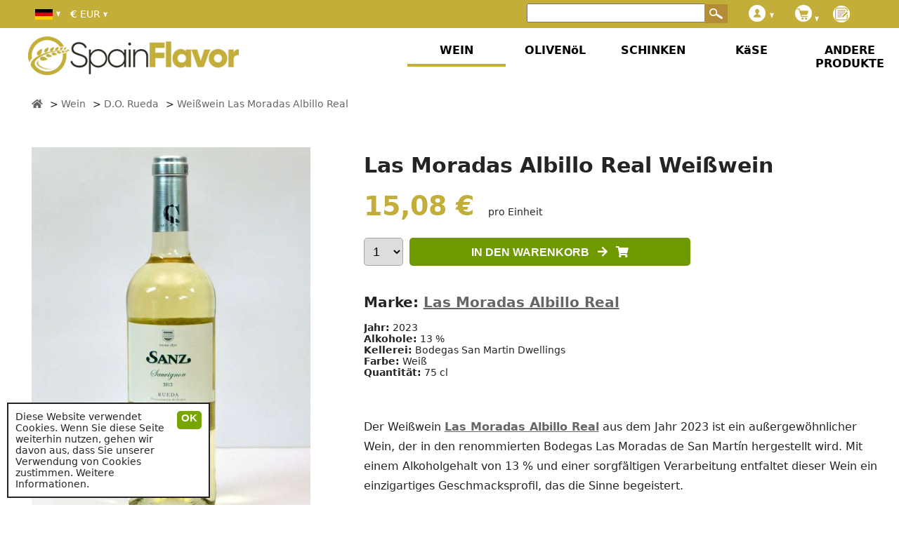

--- FILE ---
content_type: text/html; charset=UTF-8
request_url: https://spainflavor.de/wein-kaufen/sanz-sauvignon-hvidvin/
body_size: 10041
content:
<!DOCTYPE html>
<html lang="de">
<head>

<!-- Yandex.Metrika counter -->
<script type="text/javascript" >
   (function(m,e,t,r,i,k,a){m[i]=m[i]||function(){(m[i].a=m[i].a||[]).push(arguments)};
   m[i].l=1*new Date();k=e.createElement(t),a=e.getElementsByTagName(t)[0],k.async=1,k.src=r,a.parentNode.insertBefore(k,a)})
   (window, document, "script", "https://mc.yandex.ru/metrika/tag.js", "ym");

   ym(70482202, "init", {
        clickmap:true,
        trackLinks:true,
        accurateTrackBounce:true,
        webvisor:true,
        ecommerce:"dataLayer"
   });
</script>
<noscript><div><img src="https://mc.yandex.ru/watch/70482202" style="position:absolute; left:-9999px;" alt="" /></div></noscript>
<!-- /Yandex.Metrika counter -->

<script async src='https://spainflavor.de/js/suiteJQuery.js' type='text/javascript'></script>
<!-- html5.js for IE less than 9 -->
<!--[if lt IE 9]>
	<script src="http://html5shim.googlecode.com/svn/trunk/html5.js"></script>
<![endif]-->

<!-- css3-mediaqueries.js for IE less than 9 -->
<!--[if lt IE 9]>
	<script src="http://css3-mediaqueries-js.googlecode.com/svn/trunk/css3-mediaqueries.js"></script>
<![endif]-->

<!-- Google Tag Manager -->
<script>(function(w,d,s,l,i){w[l]=w[l]||[];w[l].push({'gtm.start':
new Date().getTime(),event:'gtm.js'});var f=d.getElementsByTagName(s)[0],
j=d.createElement(s),dl=l!='dataLayer'?'&l='+l:'';j.async=true;j.src=
'https://www.googletagmanager.com/gtm.js?id='+i+dl;f.parentNode.insertBefore(j,f);
})(window,document,'script','dataLayer','GTM-TL8GLCHP');</script>
<!-- Google tag (gtag.js) -->
<script async src="https://www.googletagmanager.com/gtag/js?id=G-DZGP5B7MQ7"></script>
<script>
  window.dataLayer = window.dataLayer || [];
  function gtag(){dataLayer.push(arguments);}
  gtag('js', new Date());

  gtag('config', 'G-DZGP5B7MQ7');
</script>
<!-- End Google Tag Manager -->


<script>
  	  (function(i,s,o,g,r,a,m){i['GoogleAnalyticsObject']=r;i[r]=i[r]||function(){
	  (i[r].q=i[r].q||[]).push(arguments)},i[r].l=1*new Date();a=s.createElement(o),
	  m=s.getElementsByTagName(o)[0];a.async=1;a.src=g;m.parentNode.insertBefore(a,m)
	  })(window,document,'script','//www.google-analytics.com/analytics.js','ga');
	  ga('create', 'UA-69641261-1', 'auto');
	  ga('send', 'pageview');
  </script>
<title>LAS MORADAS ALBILLO REAL Weißwein | SpainFlavor.de</title>
<meta name="robots" content="index,follow">
<meta name="googlebot" content="index,follow">
<meta charset="utf-8"> 
<meta name="description" content="LAS MORADAS ALBILLO REAL. Der Weißwein Las Moradas Albillo Real aus dem Jahr 2023 ist ein außergewöhnlicher Wein, der in den renommierten Bodegas Las Moradas de San Martín hergestell">
<meta name="keywords" content="las,moradas,albillo,real,der,weisswein,las,moradas,albillo,real,aus,dem,jahr,2023,ist,ein,aussergewoehnlicher,wein,der,in,den,renommierten,bodegas,las,moradas,de,san,martin,hergestell">
<meta itemprop='inLanguage' name="content-language" content="de" />
<meta name="viewport" content="width=device-width, user-scalable=yes, initial-scale=1.0">
<meta itemprop='isFamilyFriendly' content='True'/>
<link rel="stylesheet" href="https://cdnjs.cloudflare.com/ajax/libs/font-awesome/5.15.4/css/all.min.css">
<link rel='index' title='SpainFlavor' href='https://spainflavor.de/'>
<link rel="alternate" hreflang="cs-CZ" href="https://cs.spainflavor.com/vino-246/sanz-sauvignon-vino/" /><link rel="alternate" hreflang="da-DK" href="https://da.spainflavor.com/spansk-vin/sanz-sauvignon-hvidvin/" /><link rel="alternate" hreflang="de-DE" href="https://spainflavor.de/wein-kaufen/sanz-sauvignon-hvidvin/" /><link rel="alternate" hreflang="et-EE" href="https://et.spainflavor.com/vein/sanz-sauvignon-vein/" /><link rel="alternate" hreflang="en-IE" href="https://en.spainflavor.com/wine/sanz-sauvignon-white-wine/" /><link rel="alternate" hreflang="es-ES" href="https://spainflavor.com/vino/sanz-sauvignon-vino-blanco/" /><link rel="alternate" hreflang="fr-FR" href="https://fr.spainflavor.com/vin-espagnol/sanz-sauvignon-vin-blanc/" /><link rel="alternate" hreflang="hr-HR" href="https://hr.spainflavor.com/vino-248/sanz-sauvignon-vino/" /><link rel="alternate" hreflang="it-IT" href="https://it.spainflavor.com/vino-249/sanz-sauvignon-vino-bianco/" /><link rel="alternate" hreflang="lv-LV" href="https://lv.spainflavor.com/vns/sanz-sauvignon-baltvins/" /><link rel="alternate" hreflang="lt-LT" href="https://lt.spainflavor.com/vynas/sanz-sauvignon-vynas/" /><link rel="alternate" hreflang="hu-HU" href="https://hu.spainflavor.com/bor/sanz-sauvignon-bor/" /><link rel="alternate" hreflang="nl-NL" href="https://nl.spainflavor.com/spaanse-wijn/sanz-sauvignon-witte-wijn/" /><link rel="alternate" hreflang="pl-PL" href="https://spainflavor.com/pl/dobre-wino/sanz-sauvignon-biale-wino/" /><link rel="alternate" hreflang="pt-PT" href="https://pt.spainflavor.com/vinho/sanz-sauvignon-vinho/" /><link rel="alternate" hreflang="ro-RO" href="https://ro.spainflavor.com/vin/sanz-sauvignon-vin/" /><link rel="alternate" hreflang="sk-SK" href="https://sk.spainflavor.com/vino-258/sanz-sauvignon-vino/" /><link rel="alternate" hreflang="sl-SI" href="https://sl.spainflavor.com/vino-259/sanz-sauvignon-vino/" /><link rel="alternate" hreflang="fi-FI" href="https://fi.spainflavor.com/paras-viini/sanz-sauvignon-valkoviini/" /><link rel="alternate" hreflang="sv-SE" href="https://sv.spainflavor.com/spanska-vin/sanz-sauvignon-vitt-vin/" /><link rel="alternate" hreflang="el-GR" href="https://el.spainflavor.com/krasi/sanz-sauvignon-krasi/" /><link rel="alternate" hreflang="bg-BG" href="https://bg.spainflavor.com/vino/sanz-sauvignon-vino/" /><link rel="icon" type="image/x-icon" href="https://spainflavor.de/imagenes/favicon.ico" />

</head>
<body itemscope itemtype="http://schema.org/WebPage" >
<!-- Google Tag Manager (noscript) -->
<noscript><iframe src="https://www.googletagmanager.com/ns.html?id=GTM-TL8GLCHP"
height="0" width="0" style="display:none;visibility:hidden"></iframe></noscript>
<!-- End Google Tag Manager (noscript) -->
<div id="fb-root"></div>
<div id='franja'></div>
<div id='headbox-otro'></div>
		</div>
		 
<div id='contenido' >
<main role='main' id='cuerpo'>
	﻿<div itemscope itemtype="http://schema.org/Product" id='producto'>
	<div>
		<div id='productoIzquierda'>
				<div id='productoImagen' data-img-modal='https://spainflavor.de/imagenes/producto/grande/las-moradas-albillo-real-1816.jpg' title=" Las Moradas Albillo Real">
			<img itemprop="image" alt=" Las Moradas Albillo Real" src='https://spainflavor.de/imagenes/producto/grande/las-moradas-albillo-real-1816.jpg'>
			<meta itemprop="image" content="https://spainflavor.de/imagenes/producto/grande/las-moradas-albillo-real-1816.jpg" />
		</div>
	</div>
		
	<div id='productoCentro'>
		<header>
		<h1 itemprop="name">Las Moradas Albillo Real Weißwein</h1>
		</header>
		<div id='productoMedio'>
			<div id='productoPrecio' itemprop="offers" itemscope itemtype="http://schema.org/Offer">
				<div id='prodPrecioNum'>
					<link itemprop="itemCondition" href="http://schema.org/NewCondition">
					<meta content="EUR" itemprop="priceCurrency"/>
					<meta content="15.08" itemprop="price"/>
					<link itemprop="availability" href="http://schema.org/InStock">
					<span id='price'>15,08 &euro;</span>
					<span id='notaPrecio'> &nbsp; &nbsp;  pro Einheit</span>
									</div>
				<div id='prodPreciobotones'>
											<select id='productoUnidades' name='productoUnidades'> 
													</select>
						<button class='add_to_cart' id='compraProducto' onClick="javascript:agregaCarrito('1816', document.getElementById('productoUnidades').value);abreComprarOPagar('');document.getElementById('resultadoCompra').style.display='block';dataLayer.push({ event: 'add_to_cart' });">
						  IN DEN WARENKORB &nbsp; <i class="fas fa-arrow-right"></i> &nbsp; <i class="fas fa-shopping-cart"></i>
						</button>
						<script>
							var selectOption='';
							for(i=1;i<=12;i=i+1){
																	agregado='';
																selectOption+="<option value='"+i+"' "+agregado+">"+i+"</option>";
							}
							document.getElementById("productoUnidades").innerHTML=selectOption;
							document.getElementById("productoUnidadesMovil").innerHTML=selectOption;
						</script>			
									</div>		
			</div>
			<div id='productoAtributos'>
				 
						<div class='productoAtributo' itemprop="brand" itemscope itemtype="http://schema.org/Brand" style='font-size:20px;'>
							<strong>Marke: <a style='text-decoration:underline;' title="Las Moradas Albillo Real" href='https://spainflavor.de/wein-kaufen/las-moradas-albillo-real-m/'>Las Moradas Albillo Real</a></strong>
							<meta itemprop="name" content="Las Moradas Albillo Real" />
						</div><br>
												<div class='productoAtributo'>
								<strong>Jahr:</strong> 2023							</div>
													<div class='productoAtributo'>
								<strong>Alkohole:</strong> 13 %							</div>
													<div class='productoAtributo'>
								<strong>Kellerei:</strong> Bodegas San Martin Dwellings							</div>
													<div class='productoAtributo'>
								<strong>Farbe:</strong> Weiß							</div>
											<div class='productoAtributo'>
						<strong>Quantität:</strong> 75 cl					</div>
					<br>	
								</div>

		</div>

		<div class='productoTexto' itemprop="description"><p>Der Weißwein  <a href='https://spainflavor.de/wein-kaufen/las-moradas-albillo-real-m/' title='Las Moradas Albillo Real'>Las Moradas Albillo Real</a>  aus dem Jahr 2023 ist ein außergewöhnlicher Wein, der in den renommierten Bodegas Las Moradas de San Martín hergestellt wird. Mit einem Alkoholgehalt von 13 % und einer sorgfältigen Verarbeitung entfaltet dieser Wein ein einzigartiges Geschmacksprofil, das die Sinne begeistert.</p>
<p>Die Weinberge, die auf einer Höhe von fast 900 Metern angelegt sind, profitieren von kühlen, gut entwässerten Böden. Die Rebsorte Albillo Real, die in dieser Region auch als Tempranales bekannt ist, zeichnet sich durch ihre frühe Reifung aus. Nach einer 24-stündigen kühlen Mazeration werden die Trauben schonend gepresst, um die Aromen optimal zu extrahieren. Die natürliche Fermentation beginnt mit den eigenen Hefen der Trauben und dauert drei Wochen. Anschließend reift der Wein sechs Monate lang in gebrauchten französischen Eichenfässern mit einem Volumen von 300 und 500 Litern, während der Mondphasen besondere Batônages durchgeführt werden. Ein bemerkenswerter Teil des Weins (30 %) wird ohne Sulfite und mit malolaktischer Gärung hergestellt, was zu einem cremigeren Mundgefühl führt.</p>
<p>Las Moradas Albillo Real präsentiert sich in einem hellen Farbton und verströmt süßliche Aromen von Honig, Birnen, Jasmin und Orangenschale. Am Gaumen überrascht der Wein mit seiner Fülle und Geschmeidigkeit, abgerundet durch einen salzigen und mineralischen Abgang, der von einer feinen Bitterkeit und einer ausgewogenen Säure geprägt ist.</p>
<p>Dieser Wein harmoniert hervorragend mit gereiftem Käse, Reisgerichten, Geflügel, Fisch und Meeresfrüchten. Erkunden Sie die komplexen Aromen und die exquisite Handwerkskunst, die in jeder Flasche Las Moradas Albillo Real steckt. Lassen Sie sich von seinem einzigartigen Charakter verzaubern.</p>		</div>

	</div>
		<br>
				<br>
		<!--<a href='javascript:$.colorbox({href:"https://spainflavor.de/gastosEnvio.php", width:"400px", height:"400px"});'>Berechnen Sie Versandkosten</a>-->
		<br>
	</div>
</div>

<div id='productosProveedor'>
	</div>

<div id='productoSimilares'>
			<h2 style='text-align:left;'>Ähnlich</h2>
			﻿<div class='resultado ' id='resultado' itemprop="itemListElement" itemscope="itemscope" itemtype="http://schema.org/ListItem" style=""> 
	
	<div class='resultadoTexto' id='datosAdicionales2847' style='position:absolute; margin-left:10px;margin-top:-10px;max-width: 100%;'>
		<div class='productoAtributo' style='margin:5px;max-width: 50%;'><strong><a style='color:#709900;' id='productoMarcaEnlace' title="Cuatro Rayas Cuarenta Vendimias" href='https://spainflavor.de/wein-kaufen/cuatro-rayas-cuarenta-vendimias-m/'>Cuatro Rayas Cuarenta Vendimias</a></strong></div><br>
	</div>
	
	<div class='divResultadoImagen'>
		<div class='subResultadoImagen'>
			<img onclick="javascript:location.href='https://spainflavor.de/wein-kaufen/cuatro-rayas-40-vendimias-weisswein/';" itemprop='image' alt="Weißwein Cuatro Rayas Cuarenta Vendimias" src='https://spainflavor.de/imagenes/producto/thumb/weisswein-cuatro-rayas-cuarenta-vendimias-2847.jpg'  class='resultadoImagen' >
			
			<!-- <img src='https://spainflavor.de/imagenes/suma.png' class='sumaProducto'> -->
		</div>
	</div>
	<div class='resultadoTitulo'>			<a href='https://spainflavor.de/wein-kaufen/cuatro-rayas-40-vendimias-weisswein/' title="Weißwein Cuatro Rayas Cuarenta Vendimias" itemprop="item" >
							<span class='resultadoProductoNombre' itemprop='name'>Cuatro Rayas Cuarenta Vendimias</span><br>
				<span class='resultadoAtributos' onclick="javascript:location.href='https://spainflavor.de/wein-kaufen/cuatro-rayas-40-vendimias-weisswein/';">
				 Weißwein  2024  Blanco </span> - <span class='resultadoAtributos'>75 cl</span></a>	</div>	<div class='resultadoDatosVariables'>
			<div class='resultadoTexto' id='datosAdicionales2847'></div>			<div class='resultadoPrecio'><span >9,75 &euro;</span></div>
					</div>
			<script>var i=1;</script>
					<div class='resultadoComprar'>
						<select id='productoUnidades2847' name='productoUnidades2847' class='productoUnidadesResultados' onMouseOver="javascript:cargaSelect('2847');"><option value='1'>1</option></select>
			<script>
				var selectOption='';
				for(i=1;i<=12;i=i+1){
											if (i%6==0) agregado=" style='font-weight:bold;'";
						else agregado='';
										selectOption+="<option value='"+i+"' "+agregado+">"+i+"</option>";
				}
				arrayOptions['2847']=selectOption;
				document.getElementById("productoUnidades2847").innerHTML=selectOption;
			</script>
						<button class='comprarResultados add_to_cart' style="" onClick="javascript:agregaCarrito('2847', document.getElementById('productoUnidades2847').value);abreComprarOPagar('2847', '1');document.getElementById('resultadoCompra').style.display='block'; dataLayer.push({ event: 'add_to_cart' });">
			
			  <!--<img alt='KAUFEN' src="https://spainflavor.de/imagenes/carritoBlanco.png">-->
			  KAUFEN			</button>
					</div>
	</div>	﻿<div class='resultado ' id='resultado' itemprop="itemListElement" itemscope="itemscope" itemtype="http://schema.org/ListItem" style=""> 
	
	<div class='resultadoTexto' id='datosAdicionales4769' style='position:absolute; margin-left:10px;margin-top:-10px;max-width: 100%;'>
		<div class='productoAtributo' style='margin:5px;max-width: 50%;'><strong><a style='color:#709900;' id='productoMarcaEnlace' title="Menade Verdejo Organic" href='https://spainflavor.de/wein-kaufen/menade-verdejo-organic-m/'>Menade Verdejo Organic</a></strong></div><br>
	</div>
	
	<div class='divResultadoImagen'>
		<div class='subResultadoImagen'>
			<img onclick="javascript:location.href='https://spainflavor.de/wein-kaufen/menade-verdejo-ecologico-weisswein-2019-bio-wein/';" itemprop='image' alt="Weißwein Menade Verdejo Organic" src='https://spainflavor.de/imagenes/producto/thumb/weisswein-menade-verdejo-organic-4769.jpg'  class='resultadoImagen' >
			
			<!-- <img src='https://spainflavor.de/imagenes/suma.png' class='sumaProducto'> -->
		</div>
	</div>
	<div class='resultadoTitulo'>			<a href='https://spainflavor.de/wein-kaufen/menade-verdejo-ecologico-weisswein-2019-bio-wein/' title="Weißwein Menade Verdejo Organic" itemprop="item" >
							<span class='resultadoProductoNombre' itemprop='name'>Menade Verdejo Organic</span><br>
				<span class='resultadoAtributos' onclick="javascript:location.href='https://spainflavor.de/wein-kaufen/menade-verdejo-ecologico-weisswein-2019-bio-wein/';">
				 Weißwein  2024  Vino ecológico  Blanco </span> - <span class='resultadoAtributos'>75 cl</span></a>	</div>	<div class='resultadoDatosVariables'>
			<div class='resultadoTexto' id='datosAdicionales4769'></div>			<div class='resultadoPrecio'><span >13,30 &euro;</span></div>
					</div>
			<script>var i=1;</script>
					<div class='resultadoComprar'>
						<select id='productoUnidades4769' name='productoUnidades4769' class='productoUnidadesResultados' onMouseOver="javascript:cargaSelect('4769');"><option value='1'>1</option></select>
			<script>
				var selectOption='';
				for(i=1;i<=12;i=i+1){
											if (i%6==0) agregado=" style='font-weight:bold;'";
						else agregado='';
										selectOption+="<option value='"+i+"' "+agregado+">"+i+"</option>";
				}
				arrayOptions['4769']=selectOption;
				document.getElementById("productoUnidades4769").innerHTML=selectOption;
			</script>
						<button class='comprarResultados add_to_cart' style="" onClick="javascript:agregaCarrito('4769', document.getElementById('productoUnidades4769').value);abreComprarOPagar('4769', '1');document.getElementById('resultadoCompra').style.display='block'; dataLayer.push({ event: 'add_to_cart' });">
			
			  <!--<img alt='KAUFEN' src="https://spainflavor.de/imagenes/carritoBlanco.png">-->
			  KAUFEN			</button>
					</div>
	</div>	﻿<div class='resultado ' id='resultado' itemprop="itemListElement" itemscope="itemscope" itemtype="http://schema.org/ListItem" style=""> 
	
	<div class='resultadoTexto' id='datosAdicionales8785' style='position:absolute; margin-left:10px;margin-top:-10px;max-width: 100%;'>
		<div class='productoAtributo' style='margin:5px;max-width: 50%;'><strong><a style='color:#709900;' id='productoMarcaEnlace' title="Loess Verdejo" href='https://spainflavor.de/wein-kaufen/loess-verdejo-m/'>Loess Verdejo</a></strong></div><br>
	</div>
	
	<div class='divResultadoImagen'>
		<div class='subResultadoImagen'>
			<img onclick="javascript:location.href='https://spainflavor.de/wein-kaufen/loess-verdejo-weisswein/';" itemprop='image' alt="Weißwein Loess Verdejo" src='https://spainflavor.de/imagenes/producto/thumb/weisswein-loess-verdejo-8785.jpg'  class='resultadoImagen' >
			
			<!-- <img src='https://spainflavor.de/imagenes/suma.png' class='sumaProducto'> -->
		</div>
	</div>
	<div class='resultadoTitulo'>			<a href='https://spainflavor.de/wein-kaufen/loess-verdejo-weisswein/' title="Weißwein Loess Verdejo" itemprop="item" >
							<span class='resultadoProductoNombre' itemprop='name'>Loess Verdejo</span><br>
				<span class='resultadoAtributos' onclick="javascript:location.href='https://spainflavor.de/wein-kaufen/loess-verdejo-weisswein/';">
				 Weißwein  2024  Blanco </span> - <span class='resultadoAtributos'>75 cl</span></a>	</div>	<div class='resultadoDatosVariables'>
			<div class='resultadoTexto' id='datosAdicionales8785'></div>			<div class='resultadoPrecio'><span >9,87 &euro;</span></div>
					</div>
			<script>var i=1;</script>
					<div class='resultadoComprar'>
						<select id='productoUnidades8785' name='productoUnidades8785' class='productoUnidadesResultados' onMouseOver="javascript:cargaSelect('8785');"><option value='1'>1</option></select>
			<script>
				var selectOption='';
				for(i=1;i<=12;i=i+1){
											if (i%6==0) agregado=" style='font-weight:bold;'";
						else agregado='';
										selectOption+="<option value='"+i+"' "+agregado+">"+i+"</option>";
				}
				arrayOptions['8785']=selectOption;
				document.getElementById("productoUnidades8785").innerHTML=selectOption;
			</script>
						<button class='comprarResultados add_to_cart' style="" onClick="javascript:agregaCarrito('8785', document.getElementById('productoUnidades8785').value);abreComprarOPagar('8785', '1');document.getElementById('resultadoCompra').style.display='block'; dataLayer.push({ event: 'add_to_cart' });">
			
			  <!--<img alt='KAUFEN' src="https://spainflavor.de/imagenes/carritoBlanco.png">-->
			  KAUFEN			</button>
					</div>
	</div>	﻿<div class='resultado ' id='resultado' itemprop="itemListElement" itemscope="itemscope" itemtype="http://schema.org/ListItem" style=""> 
	
	<div class='resultadoTexto' id='datosAdicionales1800' style='position:absolute; margin-left:10px;margin-top:-10px;max-width: 100%;'>
		<div class='productoAtributo' style='margin:5px;max-width: 50%;'><strong><a style='color:#709900;' id='productoMarcaEnlace' title="Palacio de Bornos Verdejo" href='https://spainflavor.de/wein-kaufen/palacio-de-bornos-verdejo-m/'>Palacio de Bornos Verdejo</a></strong></div><br>
	</div>
	
	<div class='divResultadoImagen'>
		<div class='subResultadoImagen'>
			<img onclick="javascript:location.href='https://spainflavor.de/wein-kaufen/palacio-de-bornos-verdejo-weisser-wein-halbtrocken-2015/';" itemprop='image' alt="Weißwein Palacio de Bornos Verdejo" src='https://spainflavor.de/imagenes/producto/thumb/weisswein-palacio-de-bornos-verdejo-1800.jpg'  class='resultadoImagen' >
			
			<!-- <img src='https://spainflavor.de/imagenes/suma.png' class='sumaProducto'> -->
		</div>
	</div>
	<div class='resultadoTitulo'>			<a href='https://spainflavor.de/wein-kaufen/palacio-de-bornos-verdejo-weisser-wein-halbtrocken-2015/' title="Weißwein Palacio de Bornos Verdejo" itemprop="item" >
							<span class='resultadoProductoNombre' itemprop='name'>Palacio de Bornos Verdejo</span><br>
				<span class='resultadoAtributos' onclick="javascript:location.href='https://spainflavor.de/wein-kaufen/palacio-de-bornos-verdejo-weisser-wein-halbtrocken-2015/';">
				 Weißwein  2024  Blanco </span> - <span class='resultadoAtributos'>75 cl</span></a>	</div>	<div class='resultadoDatosVariables'>
			<div class='resultadoTexto' id='datosAdicionales1800'></div>			<div class='resultadoPrecio'><span >9,83 &euro;</span></div>
					</div>
			<script>var i=1;</script>
					<div class='resultadoComprar'>
						<select id='productoUnidades1800' name='productoUnidades1800' class='productoUnidadesResultados' onMouseOver="javascript:cargaSelect('1800');"><option value='1'>1</option></select>
			<script>
				var selectOption='';
				for(i=1;i<=12;i=i+1){
											if (i%6==0) agregado=" style='font-weight:bold;'";
						else agregado='';
										selectOption+="<option value='"+i+"' "+agregado+">"+i+"</option>";
				}
				arrayOptions['1800']=selectOption;
				document.getElementById("productoUnidades1800").innerHTML=selectOption;
			</script>
						<button class='comprarResultados add_to_cart' style="" onClick="javascript:agregaCarrito('1800', document.getElementById('productoUnidades1800').value);abreComprarOPagar('1800', '1');document.getElementById('resultadoCompra').style.display='block'; dataLayer.push({ event: 'add_to_cart' });">
			
			  <!--<img alt='KAUFEN' src="https://spainflavor.de/imagenes/carritoBlanco.png">-->
			  KAUFEN			</button>
					</div>
	</div>	</div>


<div id='productosRecomendados'>
	</div>
<script type="application/ld+json">
{
  "@context" : "http://schema.org",
  "@type" : "Product",
  "name" : "Las Moradas Albillo Real Weißwein",
  "url": "https://spainflavor.de/wein-kaufen/sanz-sauvignon-hvidvin/",
  "image" : "https://spainflavor.de/imagenes/producto/grande/las-moradas-albillo-real-1816.jpg",
  "description" : "Der Weißwein  Las Moradas Albillo Real  aus dem Jahr 2023 ist ein außergewöhnlicher Wein, der in den renommierten Bodegas Las Moradas de San Martín hergestellt wird. Mit einem Alkoholgehalt von 13 % und einer sorgfältigen Verarbeitung entfaltet dieser Wein ein einzigartiges Geschmacksprofil, das die Sinne begeistert.",
  "brand" : {
    "@type" : "Brand",
    "name" : "Las Moradas Albillo Real"
  },
  "offers" : {
    "@type" : "Offer",
    "price" : "15.08",
	"priceCurrency" : "EUR"
  }
}
</script>  

<div id='faldonBlog'>
			<div class='faldonElementoBlog'>
			<div class='faldonTituloBlog'><a href='https://spainflavor.de/blog/kombinieren-spanischen-wein-spanischen-rezepten/'>Kombinieren Sie spanischen Wein mit spanischen Rezepten - Ei ...</a></div>
			<div class='faldonImagenBlog'><img src='https://spainflavor.de/imagenes/blog/de/kombinieren-spanischen-wein-spanischen-rezepten.jpg'></div>
		</div>
				<div class='faldonElementoBlog'>
			<div class='faldonTituloBlog'><a href='https://spainflavor.de/blog/geschichte-spanischen-weins/'>Die Geschichte des spanischen Weins: Eine lange Tradition ...</a></div>
			<div class='faldonImagenBlog'><img src='https://spainflavor.de/imagenes/blog/de/geschichte-spanischen-weins.jpg'></div>
		</div>
				<div class='faldonElementoBlog'>
			<div class='faldonTituloBlog'><a href='https://spainflavor.de/blog/wein-lagern/'>Wein lagern: Tipps für die richtige Lagerung von Wein in De ...</a></div>
			<div class='faldonImagenBlog'><img src='https://spainflavor.de/imagenes/blog/de/wein-lagern.jpg'></div>
		</div>
				<div class='faldonElementoBlog'>
			<div class='faldonTituloBlog'><a href='https://spainflavor.de/blog/terroir-spanische-weine/'>Terroir prägt spanische Weine: Einfluss der geographischen  ...</a></div>
			<div class='faldonImagenBlog'><img src='https://spainflavor.de/imagenes/blog/de/terroir-spanische-weine.jpg'></div>
		</div>
		</div></main><div id='header'><div id='cabecera'>
		<div class='idiomaProducto' id='idiomasSelect' onMouseOver="javascript:document.getElementById('listaIdiomas').style.display='block';" onMouseOut="javascript:document.getElementById('listaIdiomas').style.display='none';">
			<div id='idiomasCabecera'>
				<img src='https://spainflavor.de/imagenes/banderas/de.jpg' id='banderaP' width='30' height='15' alt='Sprachen - Languages' title='Sprachen - Languages'>
				<img src='https://spainflavor.de/imagenes/flechaAbajo.png' class='flecha' alt='Languages'>
			</div>
			<div id='listaIdiomas'>
					<div class='idiomaDesplegable enlace' onClick="javascript:ofLink('aHR0cHM6Ly9jcy5zcGFpbmZsYXZvci5jb20vdmluby0yNDYvc2Fuei1zYXV2aWdub24tdmluby8=');">
		<div class='imagenIdioma'><i class="sprite sprite-cs"></i></div>
		<div class='nombreIdioma'>čeština</div>
	</div>
		<div class='idiomaDesplegable enlace' onClick="javascript:ofLink('aHR0cHM6Ly9kYS5zcGFpbmZsYXZvci5jb20vc3BhbnNrLXZpbi9zYW56LXNhdXZpZ25vbi1odmlkdmluLw==');">
		<div class='imagenIdioma'><i class="sprite sprite-da"></i></div>
		<div class='nombreIdioma'>Dansk</div>
	</div>
		<div class='idiomaDesplegable enlace' onClick="javascript:ofLink('aHR0cHM6Ly9zcGFpbmZsYXZvci5kZS93ZWluLWthdWZlbi9zYW56LXNhdXZpZ25vbi1odmlkdmluLw==');">
		<div class='imagenIdioma'><i class="sprite sprite-de"></i></div>
		<div class='nombreIdioma'>Deutsche</div>
	</div>
		<div class='idiomaDesplegable enlace' onClick="javascript:ofLink('aHR0cHM6Ly9ldC5zcGFpbmZsYXZvci5jb20vdmVpbi9zYW56LXNhdXZpZ25vbi12ZWluLw==');">
		<div class='imagenIdioma'><i class="sprite sprite-et"></i></div>
		<div class='nombreIdioma'>Eesti keel</div>
	</div>
		<div class='idiomaDesplegable enlace' onClick="javascript:ofLink('aHR0cHM6Ly9lbi5zcGFpbmZsYXZvci5jb20vd2luZS9zYW56LXNhdXZpZ25vbi13aGl0ZS13aW5lLw==');">
		<div class='imagenIdioma'><i class="sprite sprite-en"></i></div>
		<div class='nombreIdioma'>English</div>
	</div>
		<div class='idiomaDesplegable enlace' onClick="javascript:ofLink('aHR0cHM6Ly9zcGFpbmZsYXZvci5jb20vdmluby9zYW56LXNhdXZpZ25vbi12aW5vLWJsYW5jby8=');">
		<div class='imagenIdioma'><i class="sprite sprite-es"></i></div>
		<div class='nombreIdioma'>Español</div>
	</div>
		<div class='idiomaDesplegable enlace' onClick="javascript:ofLink('aHR0cHM6Ly9mci5zcGFpbmZsYXZvci5jb20vdmluLWVzcGFnbm9sL3Nhbnotc2F1dmlnbm9uLXZpbi1ibGFuYy8=');">
		<div class='imagenIdioma'><i class="sprite sprite-fr"></i></div>
		<div class='nombreIdioma'>Française</div>
	</div>
		<div class='idiomaDesplegable enlace' onClick="javascript:ofLink('aHR0cHM6Ly9oci5zcGFpbmZsYXZvci5jb20vdmluby0yNDgvc2Fuei1zYXV2aWdub24tdmluby8=');">
		<div class='imagenIdioma'><i class="sprite sprite-hr"></i></div>
		<div class='nombreIdioma'>Hrvatski</div>
	</div>
		<div class='idiomaDesplegable enlace' onClick="javascript:ofLink('aHR0cHM6Ly9pdC5zcGFpbmZsYXZvci5jb20vdmluby0yNDkvc2Fuei1zYXV2aWdub24tdmluby1iaWFuY28v');">
		<div class='imagenIdioma'><i class="sprite sprite-it"></i></div>
		<div class='nombreIdioma'>Italiano</div>
	</div>
		<div class='idiomaDesplegable enlace' onClick="javascript:ofLink('aHR0cHM6Ly9sdi5zcGFpbmZsYXZvci5jb20vdm5zL3Nhbnotc2F1dmlnbm9uLWJhbHR2aW5zLw==');">
		<div class='imagenIdioma'><i class="sprite sprite-lv"></i></div>
		<div class='nombreIdioma'>Latviešu</div>
	</div>
		<div class='idiomaDesplegable enlace' onClick="javascript:ofLink('aHR0cHM6Ly9sdC5zcGFpbmZsYXZvci5jb20vdnluYXMvc2Fuei1zYXV2aWdub24tdnluYXMv');">
		<div class='imagenIdioma'><i class="sprite sprite-lt"></i></div>
		<div class='nombreIdioma'>Lietuvių</div>
	</div>
		<div class='idiomaDesplegable enlace' onClick="javascript:ofLink('aHR0cHM6Ly9odS5zcGFpbmZsYXZvci5jb20vYm9yL3Nhbnotc2F1dmlnbm9uLWJvci8=');">
		<div class='imagenIdioma'><i class="sprite sprite-hu"></i></div>
		<div class='nombreIdioma'>Magyar</div>
	</div>
		<div class='idiomaDesplegable enlace' onClick="javascript:ofLink('aHR0cHM6Ly9ubC5zcGFpbmZsYXZvci5jb20vc3BhYW5zZS13aWpuL3Nhbnotc2F1dmlnbm9uLXdpdHRlLXdpam4v');">
		<div class='imagenIdioma'><i class="sprite sprite-nl"></i></div>
		<div class='nombreIdioma'>Nederlands</div>
	</div>
		<div class='idiomaDesplegable enlace' onClick="javascript:ofLink('aHR0cHM6Ly9zcGFpbmZsYXZvci5jb20vcGwvZG9icmUtd2luby9zYW56LXNhdXZpZ25vbi1iaWFsZS13aW5vLw==');">
		<div class='imagenIdioma'><i class="sprite sprite-pl"></i></div>
		<div class='nombreIdioma'>Polski</div>
	</div>
		<div class='idiomaDesplegable enlace' onClick="javascript:ofLink('aHR0cHM6Ly9wdC5zcGFpbmZsYXZvci5jb20vdmluaG8vc2Fuei1zYXV2aWdub24tdmluaG8v');">
		<div class='imagenIdioma'><i class="sprite sprite-pt"></i></div>
		<div class='nombreIdioma'>Português</div>
	</div>
		<div class='idiomaDesplegable enlace' onClick="javascript:ofLink('aHR0cHM6Ly9yby5zcGFpbmZsYXZvci5jb20vdmluL3Nhbnotc2F1dmlnbm9uLXZpbi8=');">
		<div class='imagenIdioma'><i class="sprite sprite-ro"></i></div>
		<div class='nombreIdioma'>Română</div>
	</div>
		<div class='idiomaDesplegable enlace' onClick="javascript:ofLink('aHR0cHM6Ly9zay5zcGFpbmZsYXZvci5jb20vdmluby0yNTgvc2Fuei1zYXV2aWdub24tdmluby8=');">
		<div class='imagenIdioma'><i class="sprite sprite-sk"></i></div>
		<div class='nombreIdioma'>Slovenčina</div>
	</div>
		<div class='idiomaDesplegable enlace' onClick="javascript:ofLink('aHR0cHM6Ly9zbC5zcGFpbmZsYXZvci5jb20vdmluby0yNTkvc2Fuei1zYXV2aWdub24tdmluby8=');">
		<div class='imagenIdioma'><i class="sprite sprite-sl"></i></div>
		<div class='nombreIdioma'>Slovenščina</div>
	</div>
		<div class='idiomaDesplegable enlace' onClick="javascript:ofLink('aHR0cHM6Ly9maS5zcGFpbmZsYXZvci5jb20vcGFyYXMtdmlpbmkvc2Fuei1zYXV2aWdub24tdmFsa292aWluaS8=');">
		<div class='imagenIdioma'><i class="sprite sprite-fi"></i></div>
		<div class='nombreIdioma'>Suomi</div>
	</div>
		<div class='idiomaDesplegable enlace' onClick="javascript:ofLink('aHR0cHM6Ly9zdi5zcGFpbmZsYXZvci5jb20vc3BhbnNrYS12aW4vc2Fuei1zYXV2aWdub24tdml0dC12aW4v');">
		<div class='imagenIdioma'><i class="sprite sprite-sv"></i></div>
		<div class='nombreIdioma'>Svensk</div>
	</div>
		<div class='idiomaDesplegable enlace' onClick="javascript:ofLink('aHR0cHM6Ly9lbC5zcGFpbmZsYXZvci5jb20va3Jhc2kvc2Fuei1zYXV2aWdub24ta3Jhc2kv');">
		<div class='imagenIdioma'><i class="sprite sprite-el"></i></div>
		<div class='nombreIdioma'>Ελληνική</div>
	</div>
		<div class='idiomaDesplegable enlace' onClick="javascript:ofLink('aHR0cHM6Ly9iZy5zcGFpbmZsYXZvci5jb20vdmluby9zYW56LXNhdXZpZ25vbi12aW5vLw==');">
		<div class='imagenIdioma'><i class="sprite sprite-bg"></i></div>
		<div class='nombreIdioma'>български език</div>
	</div>
				</div> 
		</div>
		<div class='divisaProducto' id='divisas' onMouseOver="javascript:document.getElementById('listaDivisas').style.display='block';" onMouseOut="javascript:document.getElementById('listaDivisas').style.display='none';">
			<div id='divisasCabecera'><strong>&euro;</strong> EUR 
				<img src='https://spainflavor.de/imagenes/flechaAbajo.png' class='flecha' alt='Exchange'>
			</div>
			<div id='listaDivisas'>		<div class='divisa'><span class='pointer' onClick="javascript:cambiaDivisa('1');"><strong>£</strong> GBP</span></div>
				<div class='divisa'><span class='pointer' onClick="javascript:cambiaDivisa('2');"><strong>Лв</strong> BGN</span></div>
				<div class='divisa'><span class='pointer' onClick="javascript:cambiaDivisa('3');"><strong>kn</strong> HRK</span></div>
				<div class='divisa'><span class='pointer' onClick="javascript:cambiaDivisa('4');"><strong>Ft</strong> HUF</span></div>
				<div class='divisa'><span class='pointer' onClick="javascript:cambiaDivisa('7');"><strong>zł</strong> PLN</span></div>
				<div class='divisa'><span class='pointer' onClick="javascript:cambiaDivisa('8');"><strong>kr</strong> DKK</span></div>
				<div class='divisa'><span class='pointer' onClick="javascript:cambiaDivisa('9');"><strong>Kč</strong> CZK</span></div>
				<div class='divisa'><span class='pointer' onClick="javascript:cambiaDivisa('10');"><strong>leu</strong> RON</span></div>
				<div class='divisa'><span class='pointer' onClick="javascript:cambiaDivisa('11');"><strong>kr</strong> SEK</span></div>
				<div class='divisa'><span class='pointer' onClick="javascript:cambiaDivisa('12');"><strong>Fr</strong> CHF</span></div>
				<div class='divisa'><span class='pointer' onClick="javascript:cambiaDivisa('13');"><strong>kr</strong> NOK</span></div>
		</div>
		</div>
					<div id='hamburguesaCategorias' onclick="javascript:despliegaCat();">
			<img src='https://spainflavor.de/imagenes/hamburguesa.png' id='hamburguesaBoton'>
		</div>		
		 &nbsp;<a id='enlaceBlog' href='https://spainflavor.de/blog/' title='SpainBlog'><img src='https://spainflavor.de/imagenes/blog.png'></a><div id='carrito'>
		<div id='cesta' class='cestaProducto' onMouseOver="javascript:abreCarrito();" onMouseOut="javascript:cierraCarrito('normal');" style="">
		<div id='cestaTitulo'>
			<img src='https://spainflavor.de/imagenes/carrito.png'>
			<img src='https://spainflavor.de/imagenes/flechaAbajo.png'>
		</div>

				<div id='cestaNumProductos'></div>
	</div>
	</div>			<div id='login'>
		<div onMouseOver="javascript:document.getElementById('loginOculto').style.display='block';" onMouseOut="javascript:document.getElementById('loginOculto').style.display='none';">
			<img src='https://spainflavor.de/imagenes/usuario.png' alt='Login'>
			<img src='https://spainflavor.de/imagenes/flechaAbajo.png' alt='Login' id='flechaLogin'>
			<div id='loginOculto'>
					<div class='loginTexto'><span class='pointer' onClick='$.colorbox({href:"https://spainflavor.de//login.php"});'>Zugriff</span></div>
	<div class='loginTexto'><span class='pointer' onClick='$.colorbox({href:"https://spainflavor.de//registro.php"});'>REGISTRIEREN</span></div>
			</div>
		</div>
	</div>
			<div id='buscador' class='buscadorProducto'>
		<input type='text' id='buscadorTexto' name='buscadorTexto' onFocus="javascript:focoTextoBuscador=true;" onBlur="javascript:focoTextoBuscador=false;">
		<button type='button' id='buscadorBoton' name='buscadorBoton' value='' title='Suche'>
		&nbsp;<img alt='Suche' src='https://spainflavor.de/imagenes/busqueda.png'>
		</button>
	</div>
	</div>
﻿<div id='logo'>
			<a href='https://spainflavor.de/' title='Spanische lebensmittel online kaufen'><img alt='Spanische lebensmittel online kaufen' src='https://spainflavor.de/imagenes/logo.png'></a>
	</div>﻿<nav role="navigation" id='contenedorCategorias'> 
		<div id='categoriasMenu'>
		<div id='closeCategorias'><a href='javascript:despliegaCat();'><img src='https://spainflavor.de//imagenes/close.png'></a></div>
					<div onClick="javascript:location.href='https://spainflavor.de/wein-kaufen/';" class='categoriaMenu ' id='categoriaSeleccionada' onMouseOver="javascript:muestraCats('1');" onMouseOut="javascript:document.getElementById('divSubcategorias1').style.display='none';" >
									<a href='https://spainflavor.de/wein-kaufen/' title="Spanische Weine online kaufen">
						WEIN					</a>
				 
				<div class='divSubcategorias' id='divSubcategorias1'>
					<script>var subcat1=0;</script>
									</div>
			</div>		
						<div onClick="javascript:location.href='https://spainflavor.de/olivenoel-kaufen/';" class='categoriaMenu '  onMouseOver="javascript:muestraCats('2');" onMouseOut="javascript:document.getElementById('divSubcategorias2').style.display='none';" >
									<a href='https://spainflavor.de/olivenoel-kaufen/' title="Spanisches olivenöl kaufen">
						OLIVENöL					</a>
				 
				<div class='divSubcategorias' id='divSubcategorias2'>
					<script>var subcat2=0;</script>
									</div>
			</div>		
						<div onClick="javascript:location.href='https://spainflavor.de/spanischer-schinken/';" class='categoriaMenu '  onMouseOver="javascript:muestraCats('3');" onMouseOut="javascript:document.getElementById('divSubcategorias3').style.display='none';" >
									<a href='https://spainflavor.de/spanischer-schinken/' title="Spanische jamon online kaufen">
						SCHINKEN					</a>
				 
				<div class='divSubcategorias' id='divSubcategorias3'>
					<script>var subcat3=0;</script>
									</div>
			</div>		
						<div onClick="javascript:location.href='https://spainflavor.de/kaese-kaufen/';" class='categoriaMenu '  onMouseOver="javascript:muestraCats('4');" onMouseOut="javascript:document.getElementById('divSubcategorias4').style.display='none';" >
									<a href='https://spainflavor.de/kaese-kaufen/' title="Spanischer Käse">
						KäSE					</a>
				 
				<div class='divSubcategorias' id='divSubcategorias4'>
					<script>var subcat4=0;</script>
									</div>
			</div>		
						<div onClick="javascript:location.href='https://spainflavor.de/spanische-spezialitaten/';" class='categoriaMenu '  onMouseOver="javascript:muestraCats('5');" onMouseOut="javascript:document.getElementById('divSubcategorias5').style.display='none';" >
									<a href='https://spainflavor.de/spanische-spezialitaten/' title="Andere Produkte">
						ANDERE PRODUKTE					</a>
				 
				<div class='divSubcategorias' id='divSubcategorias5'>
					<script>var subcat5=0;</script>
									</div>
			</div>		
				</div>
		<div id='subcategoriasContenedor'>
			</div>
</nav>
<ol id="breadCrumb"><li  name='Home'><a  href='https://spainflavor.de/' title='Spanische lebensmittel online kaufen'><span ><i class='fas fa-home'></i></span></a></li> <li  name="Wein"><a  href="https://spainflavor.de/wein-kaufen/" title="Wein"> <span itemprop="title">Wein</span></a></li><li  name="D.O. Rueda"><a  href="https://spainflavor.de/wein-kaufen/d-o-rueda/" title="D.O. Rueda"> <span itemprop="title">D.O. Rueda</span></a></li></a></li><li  name="Weißwein Las Moradas Albillo Real"><a  href="https://spainflavor.de/wein-kaufen/sanz-sauvignon-hvidvin/" title="Weißwein Las Moradas Albillo Real"><span>Weißwein Las Moradas Albillo Real</span></a></li></ol></div>
			<div id='nube'>
			<!--<div id='titNube'>Beliebte Suchen</div>-->
			<br>
					</div>
		</div>	
	<footer id='pie'>
		<div id='pie2'>
			<div id='pieIzq1'>
				﻿<div id='logo'>
			<a href='https://spainflavor.de/' title='Spanische lebensmittel online kaufen'><img alt='Spanische lebensmittel online kaufen' src='https://spainflavor.de/imagenes/logo.png'></a>
	</div>			</div>
			<div id='pieIzq2'>
				<img alt='Zahlungsarten' src='https://spainflavor.de/imagenes/formasPago.jpg' id='logoPago'>
			</div>
							<div id='pieIzqBlog'>
					<h3>Blog</h3>
					<a class='enlacePieBlog' href='https://spainflavor.de/blog/iberico-serrano-schinken-gesund/'>Iberico und Serrano-Schinken gesund: Eine köstliche und ges ...</a><br><a class='enlacePieBlog' href='https://spainflavor.de/blog/waehlen-hochwertiges-olivenoel/'>Wählen Sie hochwertiges Olivenöl - Tipps und Empfehlungen ...</a><br><a class='enlacePieBlog' href='https://spainflavor.de/blog/gereifter-kaese-frischkaese/'>Gereifter Käse oder Frischkäse: Unterschiede und Anwendung ...</a><br><a class='enlacePieBlog' href='https://spainflavor.de/blog/kombinieren-spanischen-wein-spanischen-rezepten/'>Kombinieren Sie spanischen Wein mit spanischen Rezepten - Ei ...</a><br>				</div>
						<div id='pieDch'>
				<ul>
					<li><span onClick="javascript:ofLink('aHR0cHM6Ly9zcGFpbmZsYXZvci5kZS9jb250YWN0by8=');" class='enlace'>Kontakt</span></li>
					<li><span onClick="javascript:ofLink('aHR0cHM6Ly9zcGFpbmZsYXZvci5kZS9zdWdlcmVuY2lhcy8=');" class='enlace'>Vorschläge</span></li>
					<li><span onClick="javascript:ofLink('aHR0cHM6Ly9zcGFpbmZsYXZvci5kZS9saXN0YS1jb3JyZW8v');" class='enlace'>Mailing List</span></li>
										<li><span onClick="javascript:ofLink('aHR0cHM6Ly9zcGFpbmZsYXZvci5kZS9xdWllbmVzLXNvbW9zLw==');" class='enlace'>Über uns</span></li>
					<li><span onClick="javascript:ofLink('aHR0cHM6Ly9zcGFpbmZsYXZvci5kZS9hdmlzby1sZWdhbC8=');" class='enlace'>Nutzungsbedingungen</span></li>
					<li><span onClick="javascript:ofLink('aHR0cHM6Ly9zcGFpbmZsYXZvci5kZS9hdmlzby1sZWdhbC8jcHJpdmFjaWRhZA==');" class='enlace'>Datenschutzbestimmungen</span></li>
					<li><span onClick="javascript:ofLink('aHR0cHM6Ly9zcGFpbmZsYXZvci5kZS9hdmlzby1sZWdhbC8jY29va2llcw==');" class='enlace'>Cookie-Richtlinie</span></li>
				</ul>
			</a>
		</div>
		<script type="text/javascript">
document.onreadystatechange = function(){
  if (document.readyState === 'complete') {
		$('#buscadorBoton').bind('click touchstart',function(){
							javascript:buscar(document.getElementById('buscadorTexto').value, 0, '', '');
					});
		$('#botonCalculaGastos').bind('click touchstart',function(){
			javascript:validaEnvio();
			_gaq.push(['_trackPageview', '/costeEnvioCaja']);
		});
		if (document.getElementById("resulAgrupa")) resulAgrupaInicial=document.getElementById("resulAgrupa").offsetWidth;
		if (document.getElementById("headbox-otro") && document.getElementById("header")){
							alturaH=document.getElementById('header').offsetHeight-80;
						document.getElementById('headbox-otro').style.height=alturaH+"px";
		}


		if (document.getElementById('resultado1')) resulInicial=document.getElementById("resultado1").offsetWidth-200;
		//setTimeout("$('div#sugerencias').animate({bottom:'70px'}, 'slow')", 5000);
		
				  }
};
	</script>
		</div>
				<div id='pie3'>
			&nbsp;
		</div>
	</footer>
		<div id='avisoCookies'>
		<div id='avisoCookiesIzq'>
			Diese Website verwendet Cookies. 
			Wenn Sie diese Seite weiterhin nutzen, gehen wir davon aus, dass Sie unserer Verwendung von Cookies zustimmen. 
			<span onClick="javascript:ofLink('aHR0cHM6Ly9zcGFpbmZsYXZvci5kZS9hdmlzby1sZWdhbC8jY29va2llcw==');" class='enlace'>Weitere Informationen.</a>
		</div>
		<div id='avisoCookiesDcha'>
			<input type='button' value="OK" onClick='javascript:cerrarCookies();'>
		</div>
	</div>
	<script>
		function cerrarCookies(){
			document.getElementById('avisoCookies').style.display='none';
			var nowtime = new Date();
			var tiempo = nowtime.getTime();
			$.ajax( {
				type:"POST", url:WEB_ROOT+"/ajax/avisoCookie.php",
				data:"t="+tiempo,
				success: function (msg) {

				}
			} )
		}
	</script>
	<script type='application/ld+json' id='microdata-breadcrumblist-script'>
{
"@context": "http://schema.org","@type": "BreadcrumbList","itemListElement": [
{"@type": "ListItem","position": 0,"item": {"@id": "/","name": "Home"}}
,{"@type": "ListItem","position": 1,"item": {"@id": "wein-kaufen","name": "Wein kaufen"}}
,{"@type": "ListItem","position": 2,"item": {"@id": "sanz-sauvignon-hvidvin","name": "Sanz sauvignon hvidvin"}}
]
}
</script>
<script defer src="https://spainflavor.de/js/funciones.js"></script>
<!-- The Modal -->
<div id="myModal" class="modal">
  <!-- The Close Button -->
  <span class="close">&times;</span>
  <!-- Modal Content (The Image) -->
  <div id='modalContent'></div>
  <!-- Modal Caption (Image Text) -->
  <div id="caption"></div>
</div>
<link href="https://spainflavor.de/css/estilos.css" rel="stylesheet" type="text/css">
<script>
	var modal = document.getElementById("myModal");
	// Get the image and insert it inside the modal - use its "title" text as a caption
	var img = document.getElementById("productoImagen");
	var captionText = document.getElementById("caption");
	img.onclick = function(){
	  $('#imgModal').remove();
	  modal.style.display = "block";
	  $('#modalContent').html("<img src='' id='imgModal' class='modal-content'>");
	  modalImg = document.getElementById("imgModal");
	  modalImg.src = this.getAttribute('data-img-modal');
	  console.log(this.getAttribute('data-img-modal'));
	  captionText.innerHTML = this.title;
	}

	// Get the <span> element that closes the modal
	var span = document.getElementsByClassName("close")[0];

	// When the user clicks on <span> (x), close the modal
	span.onclick = function() {
	  modal.style.display = "none";
	}
	document.getElementById("myModal").onclick = function() {
	  modal.style.display = "none";
	}
</script>
<div style='display:none;' data-ip='3.141.12.205'>Mozilla/5.0 (Macintosh; Intel Mac OS X 10_15_7) AppleWebKit/537.36 (KHTML, like Gecko) Chrome/131.0.0.0 Safari/537.36; ClaudeBot/1.0; +claudebot@anthropic.com)<script>
document.write("prueba de JS");
</script>
</div> 
</body>
</html>


--- FILE ---
content_type: text/plain
request_url: https://www.google-analytics.com/j/collect?v=1&_v=j102&a=2109252267&t=pageview&_s=1&dl=https%3A%2F%2Fspainflavor.de%2Fwein-kaufen%2Fsanz-sauvignon-hvidvin%2F&ul=en-us%40posix&dt=LAS%20MORADAS%20ALBILLO%20REAL%20Wei%C3%9Fwein%20%7C%20SpainFlavor.de&sr=1280x720&vp=1280x720&_u=IADAAEABAAAAACAAI~&jid=2113017819&gjid=371094572&cid=1177533166.1769922981&tid=UA-69641261-1&_gid=1786881550.1769922981&_r=1&_slc=1&z=1744926841
body_size: -564
content:
2,cG-07DFQEGWDC